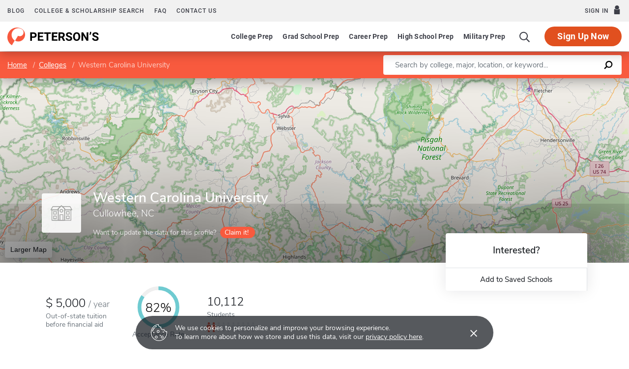

--- FILE ---
content_type: text/html; charset=UTF-8
request_url: https://www.petersons.com/college-search/western-carolina-university-000_10000665.aspx
body_size: 22254
content:
<!doctype html>
<html lang="en" dir="ltr">
<head>
        <meta charset="utf-8">
    <meta http-equiv="X-UA-Compatible" content="IE=edge">
    <meta name="viewport" content="width=device-width, initial-scale=1, maximum-scale=1">
    <meta name="description" content="Western Carolina University is a
Comprehensive institution located in
Cullowhee,
NC
.
">
    <meta name="csrf-token" content="9zjA8OYxcUg7545vZUv7siR3aFbj8ucrwm0QHzCv">

    <!-- Start SmartBanner configuration -->
    <meta name="smartbanner:title" content="Peterson's Test Prep">
    <meta name="smartbanner:author" content="Peterson's LLC">
    <meta name="smartbanner:price" content="FREE">
    <meta name="smartbanner:price-suffix-apple" content=" - On the App Store">
    <meta name="smartbanner:price-suffix-google" content=" - In Google Play">
    <meta name="smartbanner:icon-apple" content="/new/images/logo-pcom-compact.svg">
    <meta name="smartbanner:icon-google" content="/new/images/logo-pcom-compact.svg">
    <meta name="smartbanner:button" content="View">
    <meta name="smartbanner:button-url-apple" content="https://apps.apple.com/us/app/petersons-test-prep/id1547771930">
    <meta name="smartbanner:button-url-google" content="https://play.google.com/store/apps/details?id=com.petersons.testprep">
    <meta name="smartbanner:enabled-platforms" content="android,ios">
    <meta name="smartbanner:close-label" content="Close this banner">
    <meta name="smartbanner:disable-positioning" content="true">
    <!-- End SmartBanner configuration -->

    <title>Western Carolina University - Tuition and Acceptance Rate
</title>
            <link rel="canonical" href="https://www.petersons.com/college-search/western-carolina-university-000_10000665.aspx ">
        <link rel="apple-touch-icon" sizes="180x180" href="https://dist.petersons.com/images/apple-touch-icon.png">
<link rel="icon" type="image/png" sizes="32x32" href="https://dist.petersons.com/images/favicon-32x32.png">
<link rel="icon" type="image/png" sizes="16x16" href="https://dist.petersons.com/images/favicon-16x16.png">
<link rel="manifest" href="/site.webmanifest">
<link rel="mask-icon" href="https://dist.petersons.com/images/safari-pinned-tab.svg" color="#f85a3e">
<meta name="msapplication-TileColor" content="#ffffff">
<meta name="theme-color" content="#f85a3e">
    <!-- Twitter -->
<meta name="twitter:card" content="summary_large_image">
<meta name="twitter:site" content="@Petersons">
<meta name="twitter:creator" content="@Petersons">
<meta name="twitter:title" content="Western Carolina University - Tuition and Acceptance Rate">
<meta name="twitter:description"
    content="Western Carolina University is a Comprehensive institution located in Cullowhee, NC.">
<meta name="twitter:image" content="https://www.petersons.com/petersons-twitter.png">

<!-- Facebook -->
<meta property="og:url" content="https://petersons.com">
<meta property="og:title" content="Western Carolina University - Tuition and Acceptance Rate">
<meta property="og:description"
    content="Western Carolina University is a Comprehensive institution located in Cullowhee, NC.">
<meta property="og:type" content="website">
<meta property="og:image" content="https://www.petersons.com/petersons-facebook.png">
<meta property="og:image:type" content="image/png">
<meta property="og:image:width" content="1200">
<meta property="og:image:height" content="630">
    <script type="application/ld+json">
    {
        "@context" : "http://schema.org",
        "@type": "CollegeOrUniversity",
        "url" : "https://www.petersons.com/college-search/columbia-university-000_10000001.aspx",
        "name": "Western Carolina University - Tuition and Acceptance Rate",
        "sameAs": "https://www.wcu.edu/",
        "description": "Western Carolina University is a Comprehensive institution located in Cullowhee, NC.",
        
        "address": {
            "@type": "PostalAddress",
            "addressLocality": "Cullowhee",
                        "addressRegion": "NC",
                        "postalCode": "28723",
            "streetAddress": "1 University Way "
        }
    }
    </script>

    <link rel="stylesheet" href="/css/app.css?id=ea29ef9cd0abaa5897a1eff2732b7f00">

<!-- Fonts  -->
<link rel="preload" as="font" href="https://dist.petersons.com/fonts/fontello/fonts/fontello.woff2" type="font/woff2" crossorigin="anonymous">
<link rel="stylesheet" href="https://dist.petersons.com/fonts/fontello/css/fontello.min.css" media="print" onload="this.media='all'">

<!-- SmartBanner -->
<link rel="stylesheet" href="https://dist.petersons.com/css/smartbanner.min.css" media="print" onload="this.media='all'">
    <link rel="stylesheet" href="/css/leaflet.css?id=0d670b2a6ceb92f2738dfdb5acb722b2" />
    <!-- Google Tag Manager -->
<script>(function(w,d,s,l,i){w[l]=w[l]||[];w[l].push({'gtm.start':
new Date().getTime(),event:'gtm.js'});var f=d.getElementsByTagName(s)[0],
j=d.createElement(s),dl=l!='dataLayer'?'&l='+l:'';j.async=true;j.src=
'https://www.googletagmanager.com/gtm.js?id='+i+dl;f.parentNode.insertBefore(j,f);
})(window,document,'script','dataLayer','GTM-5LVGLH7');</script>
<!-- End Google Tag Manager -->
    <!-- Global JS -->
    <!-- Global -->
<script defer src="/new/app.js?id=74b502da9c4938a7b1ab58bd118709ac"></script>

<!-- App -->
<script defer src="/js/jquery-old.js?id=c92ccab9e1322ad35536c612f3dc4bdd"></script>

<!-- SmartBanner -->
<script defer src="https://dist.petersons.com/js/smartbanner.min.js"></script>

<!-- Bing -->
<script defer>(function(w,d,t,r,u){var f,n,i;w[u]=w[u]||[],f=function(){var o={ti:"56334870"};o.q=w[u];if(w.UET){w[u]=new w.UET(o) || []};w[u].push("pageLoad");},n=d.createElement(t),n.src=r,n.async=1,n.onload=n.onreadystatechange=function(){var s=this.readyState;s&&s!=="loaded"&&s!=="complete"||(f(),n.onload=n.onreadystatechange=null)},i=d.getElementsByTagName(t)[0],i.parentNode.insertBefore(n,i)})(window,document,"script","//bat.bing.com/bat.js","uetq");</script>
    <!-- Page specific JS -->
    <script defer src="/js/leaflet.js?id=4eaa81e6e27a89ed2410a7c39048a397"></script>
<script defer src="/js/leaflet-providers.js?id=477405d84403038128c65c188a6b9d35"></script>
</head>
<body class="body-profile w-100">
<script>
    if (window.navigator.userAgent.match(/MSIE|Trident/) !== null) {
        document.body.classList.add('is-ie');
    }
</script>

<div class="ie-notice" style="display: none;">
    <div class="ie-notice__main">
        <h1>You seem to be using an unsupported browser</h1>
        <p>To get the best user experience please use a supported browser.<br>Here are a few we recommend:</p>
        <div class="ie-notice__links">
            <a class="ie-notice__link" href="https://www.google.com/chrome"><img src="[data-uri]" alt="">Chrome</a>
            <a class="ie-notice__link" href="https://www.microsoft.com/en-us/edge"><img src="[data-uri]" alt="">Edge</a>
            <a class="ie-notice__link" href="https://www.mozilla.org/en-US/firefox/new/"><img src="[data-uri]">Firefox</a>
        </div>
    </div>
</div>

<style>
.ie-notice{width:100%;height:100%;align-items:center;justify-content:center;z-index:99999;position:absolute;top:0;right:0;bottom:0;left:0;background-color:#fff;text-align:center;font-family:sans-serif;display:none}.is-ie .ie-notice{display:flex!important;}.ie-notice h1{margin-bottom:1rem;line-height:1;font-size:32px}.ie-notice p{margin:0}.ie-notice__main{max-width:600px;padding:2rem}.ie-notice__links{display:flex;justify-content:center}.ie-notice__link{padding:2rem;display:flex;flex-direction:column;justify-content:center;text-align:center;color:#333}.ie-notice__link:hover{text-decoration:underline}.ie-notice__link img{width:48px;height:48px;margin-bottom:.5rem}
</style>
<noscript><iframe src="https://www.googletagmanager.com/ns.html?id=GTM-5LVGLH7" height="0" width="0" style="display:none;visibility:hidden"></iframe></noscript>

<!-- Sponsor question information -->
<input type="hidden" name="sponsor_id" id="sponsor_id" value="1" />
<input type="hidden" name="sponsor_question_id" id="sponsor_question_id" value="1" />
<input type="hidden" name="sponsor_question_text" id="sponsor_question_text" value="I&#039;d like to be recruited to play sports in college" />

<div id="app" class="app">
    <!-- Header -->
            <div id="header">
    <the-header
        facebook-url="https://www.petersons.com/auth/facebook/redirect"
        google-url="https://www.petersons.com/auth/google/redirect"
        apple-url="https://www.petersons.com/auth/apple/redirect"
    ></the-header>
</div>

<cookie-banner></cookie-banner>
        
    <!-- Main content -->
    <main id="content" role="main">
            <input id="profInstID" type="hidden" value="10000665" /><!-- hidden field needed for overview link tracking -->
    <school-profile inline-template school-type="school">
        <article class="profile school college">
            <div class="profile-search-wrapper d-flex align-items-center justify-content-between flex-column flex-md-row px-xl-0">
                <!-- Breadcrumb -->
                <nav aria-label="breadcrumb">
                    <ol class="breadcrumb flex-nowrap mb-0 p-2 py-md-3 px-md-2 px-md-3 px-xl-5 rounded-0">
                        <li class="breadcrumb-item d-inline"><a href="/" class="text-white text-underline">Home</a></li>
                        <li class="breadcrumb-item d-inline"><a href="/college-search.aspx" class="text-white text-underline">Colleges</a></li>
                        <li class="breadcrumb-item back-to-search"><span class="text-white text-underline">Search Results</span></li>
                        <li class="breadcrumb-item d-inline active" aria-current="page">Western Carolina University</li>
                    </ol>
                </nav>
                <form method="GET" action="/search/college" class="needs-validation d-flex pr-md-3 pr-xl-5" novalidate>
                    <div class="input-group input-group-lg w-100 px-0" role="search">
                        <label for="q" class="sr-only">Enter a keyword</label>
                        <input type="text" name="q" class="form-control keyword p-2 py-md-2 px-md-4 border-0 rounded-left" placeholder="Search by college, major, location, or keyword..." autocomplete="off"
                            aria-labelby="College, major, location, or keyword..." required>
                        <div class="input-group-append bg-white rounded-right">
                            <button type="submit" class="d-flex align-items-center btn btn-link py-0 px-3">
                                <svg width="20" height="20" viewBox="0 0 24 24" xmlns="http://www.w3.org/2000/svg">
                                    <g id="search">
                                        <path
                                            d="M13.5 2C8.8 2 5 5.8 5 10.5c0 1.8.5 3.4 1.5 4.8L2.7 19c-.6.6-1.1 1.7-.3 2.5.9.9 1.9.4 2.5-.3l3.7-3.7c1.4.9 3 1.5 4.8 1.5 4.7 0 8.5-3.8 8.5-8.5C22 5.8 18.2 2 13.5 2zm0 14.4c-3.2 0-5.8-2.6-5.8-5.8s2.6-5.8 5.8-5.8 5.8 2.6 5.8 5.8-2.6 5.8-5.8 5.8z">
                                        </path>
                                    </g>
                                </svg>
                            </button>
                        </div>
                    </div>
                </form>
            </div>
                                                        <header class="position-relative">
        <div class="position-relative" style="overflow:hidden">
    <div class="overlay"></div>
    <div class="container">
        <div class="row">
            <a class="position-absolute p-1 py-md-2 px-md-3 btn btn-white btn-sm back-to-search"><span class="d-none d-md-inline-block position-relative mr-1">←</span>Back to Results</a>
            <div class="position-absolute col-lg-6 col-xl-5 d-flex profile-title">
                <div class="profile-title--logo mr-4 bg-white rounded default" style="margin-top:0.4375rem"><img src="/images/default-logo.svg" class="w-75 h-75 p-1 p-md-2" alt="logo"></div>                <div>
                                        <h1 class="mb-1 pr-3 pl-0 h3 text-white">Western Carolina University</h1>
                    <p class="mb-0 h5 text-white">
                        Cullowhee, NC                    </p>
                                        <div class="claim-wrapper d-none d-md-flex align-items-center mt-3">
                        
                        <span class="text-white" style="opacity:.8">Want to update the data for this profile?</span>
                        <a href="mailto:interactivemarketing@petersons.com?subject=I%20want%20to%20claim%20Western Carolina University%20(10000665)" class="d-flex align-items-center btn btn-primary btn-sm ml-2 py-0 px-2" style="padding-right:0.750rem!important"><i class="icon-flag text-white" style="font-size:16px"></i>Claim it!</a>
                    </div>
                                    </div>
            </div>
        </div>
    </div>

    <school-profile-map target="mapLg" lat="35.25" long="-83.14">
                <a href="https://www.google.com/maps/search/Western Carolina University Cullowhee NC United States" target="_blank" rel="noopener" class="btn btn-white">Larger Map</a>
            </school-profile-map></div>
<div class="claim-wrapper d-flex d-md-none align-items-center justify-content-center py-2 bg-light">
    
    <span>Want to update the data for this profile?</span>
    <a href="mailto:interactivemarketing@petersons.com?subject=I%20want%20to%20claim%20Western Carolina University%20(10000665)" class="d-flex align-items-center btn btn-primary btn-sm ml-2 py-0 px-2"><i class="icon-flag text-white" style="font-size:16px"></i>Claim it!</a>
</div>
        <div class="container position-relative header-facts my-4 my-lg-5">
    <div class="row align-items-end justify-content-between no-gutters">
                <div class="col-lg-9">
            <div class="row align-items-md-center">
                                <a href="#tuition" class="smooth col-6 col-lg-auto d-flex align-items-center mb-3 mb-md-0 mx-lg-2 text-dark">
                    <div>
                                                    <div class="header-facts--value mb-0 h4">
                                                                    <div class="USD"></div>
                                    5,000
                                                                <sub class="text-muted"><span>/</span>year</sub>
                            </div>
                            <small class="header-facts--label">
                                Out-of-state tuition<br/>
                                 before financial aid                             </small>
                                            </div>
                </a>
                
                                <a href="#admissions" class="smooth col-6 col-lg-auto mb-3 mb-md-0 mx-lg-2 text-left text-lg-center text-dark">
                    <svg class="circle-chart d-none d-md-block m-lg-auto" viewbox="0 0 33.83098862 33.83098862" width="100%" height="100%" xmlns="http://www.w3.org/2000/svg">
                        <circle class="circle-chart__background" stroke="#efefef" stroke-width="3" fill="none" cx="16.91549431" cy="16.91549431" r="15.41549431" />
                        <circle class="circle-chart__circle" stroke="#6FCBD1" stroke-width="3" stroke-dasharray="82,100" fill="none" cx="16.91549431" cy="16.91549431" r="15.41549431" />
                        <text x='50%' y='50%' dy=".375em" style="font-size: 10px; font-weight: 300; text-anchor: middle;">82%
                        </text>
                    </svg>
                    <div class="header-facts--value d-block d-md-none mt-md-2 mb-0 h4">
                        82%
                    </div>
                    <small class="header-facts--label mt-md-2">
                        Acceptance Rate
                    </small>
                </a>
                                                <a href="#student-body" class="smooth col-6 col-lg-auto mb-3 mb-md-0 mx-lg-2 text-dark">
                    <div class="header-facts--value mb-0 h4">
                        10,112
                    </div>
                    <small class="header-facts--label">
                        Students
                    </small>
                    <div class="student-rating mt-1 d-none d-md-block">
                        <span style="width: 20%;"></span>
                    </div>
                </a>
                                            </div>
        </div>

                <div class="col-lg-3 position-absolute header-facts--more-info bg-white flakh rounded"
        :class="'header-facts--with-adjusted-position'"
        >
            <div class="h5 mt-4 mb-0 text-center">Interested?</div>
            <br>
            <div class="userNaviagation row no-gutters border-top school-actions">
                <div class="col-md py-1 border-right">
                    <a id="saveSchoolButton" @click="saveSubmit('10000665', 'saveSchoolButton')"
                        class="save btn btn-link w-100 d-flex align-items-center justify-content-center"
                        style=""
                        >
                        <i class="icon-star" style="color:#adb5bd"></i>Add to Saved Schools
                        <!-- Loading -->
                        <div class="spinner position-absolute w-100 p-1 bg-white">
    <svg version="1.1" id="Layer_1" xmlns="http://www.w3.org/2000/svg" xmlns:xlink="http://www.w3.org/1999/xlink" x="0px" y="0px" width="24px" height="30px" viewBox="0 0 24 30" style="enable-background:new 0 0 50 50;" xml:space="preserve">
      <rect x="0" y="10" width="4" height="10" fill="#333" opacity="0.2">
        <animate attributeName="opacity" attributeType="XML" values="0.2; 1; .2" begin="0s" dur="0.6s" repeatCount="indefinite" />
        <animate attributeName="height" attributeType="XML" values="10; 20; 10" begin="0s" dur="0.6s" repeatCount="indefinite" />
        <animate attributeName="y" attributeType="XML" values="10; 5; 10" begin="0s" dur="0.6s" repeatCount="indefinite" />
      </rect>
      <rect x="8" y="10" width="4" height="10" fill="#333"  opacity="0.2">
        <animate attributeName="opacity" attributeType="XML" values="0.2; 1; .2" begin="0.15s" dur="0.6s" repeatCount="indefinite" />
        <animate attributeName="height" attributeType="XML" values="10; 20; 10" begin="0.15s" dur="0.6s" repeatCount="indefinite" />
        <animate attributeName="y" attributeType="XML" values="10; 5; 10" begin="0.15s" dur="0.6s" repeatCount="indefinite" />
      </rect>
      <rect x="16" y="10" width="4" height="10" fill="#333"  opacity="0.2">
        <animate attributeName="opacity" attributeType="XML" values="0.2; 1; .2" begin="0.3s" dur="0.6s" repeatCount="indefinite" />
        <animate attributeName="height" attributeType="XML" values="10; 20; 10" begin="0.3s" dur="0.6s" repeatCount="indefinite" />
        <animate attributeName="y" attributeType="XML" values="10; 5; 10" begin="0.3s" dur="0.6s" repeatCount="indefinite" />
      </rect>
    </svg>
</div>
                    </a>
                </div>
            </div>
        </div>
    </div>
</div>

<!-- Mobile save and share -->
<div class="mobile-save-share container d-lg-none mb-3 school-actions position-relative" style="z-index:9">
    <div class="row no-gutters mt-3">
        <div class="col-12 py-2">
            <a id="saveSchoolButtonMobileTop" @click="saveSubmit('10000665', 'saveSchoolButtonMobileTop')"
                    class="position-relative save btn btn-light w-100 d-flex align-items-center justify-content-center"
                    style=""
                    >
                <i class="icon-star" style="color:#adb5bd"></i>Add to Saved Schools
                <!-- Loading -->
                <div class="spinner position-absolute w-100 p-1 bg-white">
    <svg version="1.1" id="Layer_1" xmlns="http://www.w3.org/2000/svg" xmlns:xlink="http://www.w3.org/1999/xlink" x="0px" y="0px" width="24px" height="30px" viewBox="0 0 24 30" style="enable-background:new 0 0 50 50;" xml:space="preserve">
      <rect x="0" y="10" width="4" height="10" fill="#333" opacity="0.2">
        <animate attributeName="opacity" attributeType="XML" values="0.2; 1; .2" begin="0s" dur="0.6s" repeatCount="indefinite" />
        <animate attributeName="height" attributeType="XML" values="10; 20; 10" begin="0s" dur="0.6s" repeatCount="indefinite" />
        <animate attributeName="y" attributeType="XML" values="10; 5; 10" begin="0s" dur="0.6s" repeatCount="indefinite" />
      </rect>
      <rect x="8" y="10" width="4" height="10" fill="#333"  opacity="0.2">
        <animate attributeName="opacity" attributeType="XML" values="0.2; 1; .2" begin="0.15s" dur="0.6s" repeatCount="indefinite" />
        <animate attributeName="height" attributeType="XML" values="10; 20; 10" begin="0.15s" dur="0.6s" repeatCount="indefinite" />
        <animate attributeName="y" attributeType="XML" values="10; 5; 10" begin="0.15s" dur="0.6s" repeatCount="indefinite" />
      </rect>
      <rect x="16" y="10" width="4" height="10" fill="#333"  opacity="0.2">
        <animate attributeName="opacity" attributeType="XML" values="0.2; 1; .2" begin="0.3s" dur="0.6s" repeatCount="indefinite" />
        <animate attributeName="height" attributeType="XML" values="10; 20; 10" begin="0.3s" dur="0.6s" repeatCount="indefinite" />
        <animate attributeName="y" attributeType="XML" values="10; 5; 10" begin="0.3s" dur="0.6s" repeatCount="indefinite" />
      </rect>
    </svg>
</div>
            </a>
        </div>
    </div>
</div>
    </header>
                                                                                <div class="container profile--main mt-3 mt-md-5 mt-lg-7 pb-lg-6"><!-- start of our main content wrapper - closed in school.blade.php -->
    <div class="row no-gutters justify-content-end">
        <div id="profileNavWrapper" class="sticky-top col-lg-3 px-0 pr-lg-5 align-self-start bg-white">
            <nav id="profileNav" class="nav flex-nowrap flex-lg-wrap flex-lg-column">
                <a class="nav-link smooth d-block" href="#overview">Overview</a>
                                    <a class="nav-link smooth d-block" href="#location">Location & Contact</a>
                                                    <a class="nav-link smooth d-block" href="#degrees">Majors & Degrees</a>
                
                                                    <a class="nav-link smooth d-block" href="#admissions">Admissions</a>
                                                    <a class="nav-link smooth d-block" href="#tuition">Tuition & Fees</a>
                                                    <a class="nav-link smooth d-block" href="#financial-aid">Financial Aid</a>
                                                    <a class="nav-link smooth d-block" href="#student-body">Student Body</a>
                                                    <a class="nav-link smooth d-block" href="#campus-life">Campus Life</a>
                                                    <a class="nav-link smooth d-block" href="#athletics">Athletics</a>
                                                    <a class="nav-link smooth d-block" href="#faculty">Faculty</a>
                                
                                    <a class="nav-link smooth d-block" href="#nearby-schools">Other Schools of Interest</a>
                            </nav>

        </div>
                                                        <div class="col-lg-9 p-0 profile-content"><!-- start col-9 profile content wrapper -->                        <section id="overview">
        <div class="position-relative mb-3 py-md-2 px-3 px-md-5 flakh rounded" style="overflow:hidden">
          <h2 class="d-inline-block mb-3 py-3 py-md-4">Overview</h2>

          <!-- Premium Profile Overview -->
          <div class="mb-5 read-more">
              <p class="mb-5">Western Carolina University is a Comprehensive institution located in Cullowhee, NC.</p>        </div>
    </section>
                                                                                <section id="location">
    <div class="my-3 py-md-2 px-3 pr-md-3 pl-md-5 flakh rounded">
      <div class="row">
          
          <div class="col-lg-6 pt-0 pb-3">
    <h2 class="d-inline-block mb-3 py-4">Location & Contact</h2>
    <div class="address">
        <strong class="d-block">Address</strong>
                    102 Camp Building<br />Cullowhee, NC&nbsp;&nbsp;28723<br />United States
            </div>
        <div class="contact">
        <strong class="d-block mt-4">Contact</strong>
        Office of Undergraduate Admission<br />Email: <a class="text-dark" href="mailto:admiss@email.wcu.edu">admiss@email.wcu.edu</a><br/>Phone: 828-227-7317 <br /><br />
    </div>
    </div>

          
          <div class="col-lg-6 p-3 pr-md-4 map-wrapper">
    <school-profile-map lat="35.25" long="-83.14">
        <a href="https://www.google.com/maps/search/Western Carolina University Cullowhee NC United States" target="_blank" rel="noopener" class="btn btn-white">Larger Map</a>
    </school-profile-map>
</div>

                </div>
    </div>
</section>
                                                                                <section id="degrees">
      <div class="position-relative my-3 py-md-2 pb-4 px-3 px-md-5 flakh rounded" style="overflow:hidden">
      <h2 class="d-inline-block mb-2 mb-md-3 py-4">Majors & Degrees</h2>
      <div class="table-responsive read-more">
          <table class="table table-borderless mb-0 has-active-highlighting">
              <tbody>
      <tr>
              <th scope="row" class="top-level">Biological And Biomedical Sciences</th>
              <td class="text-center">Associate</td>
              <td class="text-center">Bachelors</td>
          </tr><tr>
              <th scope="row">Biology/biological Sciences, General</th>
                    <td class="text-center">
                        <span class="unavailable" aria-label="Not available" role="img">&times;</span>
                    </td>
                                    <td class="active text-center">
                      <img class="check mr-1" src="/images/check-teal.svg" alt="Checkmark">
                  </td>
                  </tr><tr>
              <th scope="row" class="top-level">Business, Management, Marketing, And Related Support Services</th>
              <td class="text-center">Associate</td>
              <td class="text-center">Bachelors</td>
          </tr><tr>
              <th scope="row">Accounting</th>
                    <td class="text-center">
                        <span class="unavailable" aria-label="Not available" role="img">&times;</span>
                    </td>
                                    <td class="active text-center">
                      <img class="check mr-1" src="/images/check-teal.svg" alt="Checkmark">
                  </td>
                  </tr><tr>
              <th scope="row">Business Administration And Management, General</th>
                    <td class="text-center">
                        <span class="unavailable" aria-label="Not available" role="img">&times;</span>
                    </td>
                                    <td class="active text-center">
                      <img class="check mr-1" src="/images/check-teal.svg" alt="Checkmark">
                  </td>
                  </tr><tr>
              <th scope="row">Construction Management, General</th>
                    <td class="text-center">
                        <span class="unavailable" aria-label="Not available" role="img">&times;</span>
                    </td>
                                    <td class="active text-center">
                      <img class="check mr-1" src="/images/check-teal.svg" alt="Checkmark">
                  </td>
                  </tr><tr>
              <th scope="row">Entrepreneurship/entrepreneurial Studies</th>
                    <td class="text-center">
                        <span class="unavailable" aria-label="Not available" role="img">&times;</span>
                    </td>
                                    <td class="active text-center">
                      <img class="check mr-1" src="/images/check-teal.svg" alt="Checkmark">
                  </td>
                  </tr><tr>
              <th scope="row">Finance, General</th>
                    <td class="text-center">
                        <span class="unavailable" aria-label="Not available" role="img">&times;</span>
                    </td>
                                    <td class="active text-center">
                      <img class="check mr-1" src="/images/check-teal.svg" alt="Checkmark">
                  </td>
                  </tr><tr>
              <th scope="row">Hospitality Administration/management, General</th>
                    <td class="text-center">
                        <span class="unavailable" aria-label="Not available" role="img">&times;</span>
                    </td>
                                    <td class="active text-center">
                      <img class="check mr-1" src="/images/check-teal.svg" alt="Checkmark">
                  </td>
                  </tr><tr>
              <th scope="row">Management Information Systems, General</th>
                    <td class="text-center">
                        <span class="unavailable" aria-label="Not available" role="img">&times;</span>
                    </td>
                                    <td class="active text-center">
                      <img class="check mr-1" src="/images/check-teal.svg" alt="Checkmark">
                  </td>
                  </tr><tr>
              <th scope="row">Marketing, Other</th>
                    <td class="text-center">
                        <span class="unavailable" aria-label="Not available" role="img">&times;</span>
                    </td>
                                    <td class="active text-center">
                      <img class="check mr-1" src="/images/check-teal.svg" alt="Checkmark">
                  </td>
                  </tr><tr>
              <th scope="row">Marketing/marketing Management, General</th>
                    <td class="text-center">
                        <span class="unavailable" aria-label="Not available" role="img">&times;</span>
                    </td>
                                    <td class="active text-center">
                      <img class="check mr-1" src="/images/check-teal.svg" alt="Checkmark">
                  </td>
                  </tr><tr>
              <th scope="row" class="top-level">Communication, Journalism And Related Programs</th>
              <td class="text-center">Associate</td>
              <td class="text-center">Bachelors</td>
          </tr><tr>
              <th scope="row">Radio, Television, And Digital Communication, Other</th>
                    <td class="text-center">
                        <span class="unavailable" aria-label="Not available" role="img">&times;</span>
                    </td>
                                    <td class="active text-center">
                      <img class="check mr-1" src="/images/check-teal.svg" alt="Checkmark">
                  </td>
                  </tr><tr>
              <th scope="row">Speech Communication And Rhetoric</th>
                    <td class="text-center">
                        <span class="unavailable" aria-label="Not available" role="img">&times;</span>
                    </td>
                                    <td class="active text-center">
                      <img class="check mr-1" src="/images/check-teal.svg" alt="Checkmark">
                  </td>
                  </tr><tr>
              <th scope="row" class="top-level">Computer And Information Sciences And Support Services</th>
              <td class="text-center">Associate</td>
              <td class="text-center">Bachelors</td>
          </tr><tr>
              <th scope="row">Computer Science</th>
                    <td class="text-center">
                        <span class="unavailable" aria-label="Not available" role="img">&times;</span>
                    </td>
                                    <td class="active text-center">
                      <img class="check mr-1" src="/images/check-teal.svg" alt="Checkmark">
                  </td>
                  </tr><tr>
              <th scope="row" class="top-level">Education</th>
              <td class="text-center">Associate</td>
              <td class="text-center">Bachelors</td>
          </tr><tr>
              <th scope="row">Art Teacher Education</th>
                    <td class="text-center">
                        <span class="unavailable" aria-label="Not available" role="img">&times;</span>
                    </td>
                                    <td class="active text-center">
                      <img class="check mr-1" src="/images/check-teal.svg" alt="Checkmark">
                  </td>
                  </tr><tr>
              <th scope="row">Elementary Education And Teaching</th>
                    <td class="text-center">
                        <span class="unavailable" aria-label="Not available" role="img">&times;</span>
                    </td>
                                    <td class="active text-center">
                      <img class="check mr-1" src="/images/check-teal.svg" alt="Checkmark">
                  </td>
                  </tr><tr>
              <th scope="row">English/language Arts Teacher Education</th>
                    <td class="text-center">
                        <span class="unavailable" aria-label="Not available" role="img">&times;</span>
                    </td>
                                    <td class="active text-center">
                      <img class="check mr-1" src="/images/check-teal.svg" alt="Checkmark">
                  </td>
                  </tr><tr>
              <th scope="row">Junior High/intermediate/middle School Education And Teaching</th>
                    <td class="text-center">
                        <span class="unavailable" aria-label="Not available" role="img">&times;</span>
                    </td>
                                    <td class="active text-center">
                      <img class="check mr-1" src="/images/check-teal.svg" alt="Checkmark">
                  </td>
                  </tr><tr>
              <th scope="row">Kindergarten/preschool Education And Teaching</th>
                    <td class="text-center">
                        <span class="unavailable" aria-label="Not available" role="img">&times;</span>
                    </td>
                                    <td class="active text-center">
                      <img class="check mr-1" src="/images/check-teal.svg" alt="Checkmark">
                  </td>
                  </tr><tr>
              <th scope="row">Mathematics Teacher Education</th>
                    <td class="text-center">
                        <span class="unavailable" aria-label="Not available" role="img">&times;</span>
                    </td>
                                    <td class="active text-center">
                      <img class="check mr-1" src="/images/check-teal.svg" alt="Checkmark">
                  </td>
                  </tr><tr>
              <th scope="row">Music Teacher Education</th>
                    <td class="text-center">
                        <span class="unavailable" aria-label="Not available" role="img">&times;</span>
                    </td>
                                    <td class="active text-center">
                      <img class="check mr-1" src="/images/check-teal.svg" alt="Checkmark">
                  </td>
                  </tr><tr>
              <th scope="row">Physical Education Teaching And Coaching</th>
                    <td class="text-center">
                        <span class="unavailable" aria-label="Not available" role="img">&times;</span>
                    </td>
                                    <td class="active text-center">
                      <img class="check mr-1" src="/images/check-teal.svg" alt="Checkmark">
                  </td>
                  </tr><tr>
              <th scope="row">Science Teacher Education/general Science Teacher Education</th>
                    <td class="text-center">
                        <span class="unavailable" aria-label="Not available" role="img">&times;</span>
                    </td>
                                    <td class="active text-center">
                      <img class="check mr-1" src="/images/check-teal.svg" alt="Checkmark">
                  </td>
                  </tr><tr>
              <th scope="row">Social Studies Teacher Education</th>
                    <td class="text-center">
                        <span class="unavailable" aria-label="Not available" role="img">&times;</span>
                    </td>
                                    <td class="active text-center">
                      <img class="check mr-1" src="/images/check-teal.svg" alt="Checkmark">
                  </td>
                  </tr><tr>
              <th scope="row">Spanish Language Teacher Education</th>
                    <td class="text-center">
                        <span class="unavailable" aria-label="Not available" role="img">&times;</span>
                    </td>
                                    <td class="active text-center">
                      <img class="check mr-1" src="/images/check-teal.svg" alt="Checkmark">
                  </td>
                  </tr><tr>
              <th scope="row">Special Education And Teaching, General</th>
                    <td class="text-center">
                        <span class="unavailable" aria-label="Not available" role="img">&times;</span>
                    </td>
                                    <td class="active text-center">
                      <img class="check mr-1" src="/images/check-teal.svg" alt="Checkmark">
                  </td>
                  </tr><tr>
              <th scope="row" class="top-level">Engineering</th>
              <td class="text-center">Associate</td>
              <td class="text-center">Bachelors</td>
          </tr><tr>
              <th scope="row">Electrical And Electronics Engineering</th>
                    <td class="text-center">
                        <span class="unavailable" aria-label="Not available" role="img">&times;</span>
                    </td>
                                    <td class="active text-center">
                      <img class="check mr-1" src="/images/check-teal.svg" alt="Checkmark">
                  </td>
                  </tr><tr>
              <th scope="row">Engineering, General</th>
                    <td class="text-center">
                        <span class="unavailable" aria-label="Not available" role="img">&times;</span>
                    </td>
                                    <td class="active text-center">
                      <img class="check mr-1" src="/images/check-teal.svg" alt="Checkmark">
                  </td>
                  </tr><tr>
              <th scope="row" class="top-level">Engineering Technologies/Technicians</th>
              <td class="text-center">Associate</td>
              <td class="text-center">Bachelors</td>
          </tr><tr>
              <th scope="row">Construction Engineering Technology/technician</th>
                    <td class="text-center">
                        <span class="unavailable" aria-label="Not available" role="img">&times;</span>
                    </td>
                                    <td class="active text-center">
                      <img class="check mr-1" src="/images/check-teal.svg" alt="Checkmark">
                  </td>
                  </tr><tr>
              <th scope="row">Electrical, Electronic, And Communications Engineering Technology/technician</th>
                    <td class="text-center">
                        <span class="unavailable" aria-label="Not available" role="img">&times;</span>
                    </td>
                                    <td class="active text-center">
                      <img class="check mr-1" src="/images/check-teal.svg" alt="Checkmark">
                  </td>
                  </tr><tr>
              <th scope="row">Engineering Technologies/technicians, General</th>
                    <td class="text-center">
                        <span class="unavailable" aria-label="Not available" role="img">&times;</span>
                    </td>
                                    <td class="active text-center">
                      <img class="check mr-1" src="/images/check-teal.svg" alt="Checkmark">
                  </td>
                  </tr><tr>
              <th scope="row" class="top-level">English Language And Literature/Letters</th>
              <td class="text-center">Associate</td>
              <td class="text-center">Bachelors</td>
          </tr><tr>
              <th scope="row">English Language And Literature, General</th>
                    <td class="text-center">
                        <span class="unavailable" aria-label="Not available" role="img">&times;</span>
                    </td>
                                    <td class="active text-center">
                      <img class="check mr-1" src="/images/check-teal.svg" alt="Checkmark">
                  </td>
                  </tr><tr>
              <th scope="row" class="top-level">Foreign Languages, Literatures, And Linguistics</th>
              <td class="text-center">Associate</td>
              <td class="text-center">Bachelors</td>
          </tr><tr>
              <th scope="row">Spanish Language And Literature</th>
                    <td class="text-center">
                        <span class="unavailable" aria-label="Not available" role="img">&times;</span>
                    </td>
                                    <td class="active text-center">
                      <img class="check mr-1" src="/images/check-teal.svg" alt="Checkmark">
                  </td>
                  </tr><tr>
              <th scope="row" class="top-level">Health Professions And Related Clinical Sciences</th>
              <td class="text-center">Associate</td>
              <td class="text-center">Bachelors</td>
          </tr><tr>
              <th scope="row">Communication Sciences And Disorders, General</th>
                    <td class="text-center">
                        <span class="unavailable" aria-label="Not available" role="img">&times;</span>
                    </td>
                                    <td class="active text-center">
                      <img class="check mr-1" src="/images/check-teal.svg" alt="Checkmark">
                  </td>
                  </tr><tr>
              <th scope="row">Dietetics/dietitian</th>
                    <td class="text-center">
                        <span class="unavailable" aria-label="Not available" role="img">&times;</span>
                    </td>
                                    <td class="active text-center">
                      <img class="check mr-1" src="/images/check-teal.svg" alt="Checkmark">
                  </td>
                  </tr><tr>
              <th scope="row">Emergency Medical Technology/technician (emt Paramedic)</th>
                    <td class="text-center">
                        <span class="unavailable" aria-label="Not available" role="img">&times;</span>
                    </td>
                                    <td class="active text-center">
                      <img class="check mr-1" src="/images/check-teal.svg" alt="Checkmark">
                  </td>
                  </tr><tr>
              <th scope="row">Environmental Health</th>
                    <td class="text-center">
                        <span class="unavailable" aria-label="Not available" role="img">&times;</span>
                    </td>
                                    <td class="active text-center">
                      <img class="check mr-1" src="/images/check-teal.svg" alt="Checkmark">
                  </td>
                  </tr><tr>
              <th scope="row">Health Services/allied Health/health Sciences, General</th>
                    <td class="text-center">
                        <span class="unavailable" aria-label="Not available" role="img">&times;</span>
                    </td>
                                    <td class="active text-center">
                      <img class="check mr-1" src="/images/check-teal.svg" alt="Checkmark">
                  </td>
                  </tr><tr>
              <th scope="row">Health/health Care Administration/management</th>
                    <td class="text-center">
                        <span class="unavailable" aria-label="Not available" role="img">&times;</span>
                    </td>
                                    <td class="active text-center">
                      <img class="check mr-1" src="/images/check-teal.svg" alt="Checkmark">
                  </td>
                  </tr><tr>
              <th scope="row">Registered Nursing/registered Nurse</th>
                    <td class="text-center">
                        <span class="unavailable" aria-label="Not available" role="img">&times;</span>
                    </td>
                                    <td class="active text-center">
                      <img class="check mr-1" src="/images/check-teal.svg" alt="Checkmark">
                  </td>
                  </tr><tr>
              <th scope="row">Therapeutic Recreation/recreational Therapy</th>
                    <td class="text-center">
                        <span class="unavailable" aria-label="Not available" role="img">&times;</span>
                    </td>
                                    <td class="active text-center">
                      <img class="check mr-1" src="/images/check-teal.svg" alt="Checkmark">
                  </td>
                  </tr><tr>
              <th scope="row" class="top-level">History</th>
              <td class="text-center">Associate</td>
              <td class="text-center">Bachelors</td>
          </tr><tr>
              <th scope="row">History, General</th>
                    <td class="text-center">
                        <span class="unavailable" aria-label="Not available" role="img">&times;</span>
                    </td>
                                    <td class="active text-center">
                      <img class="check mr-1" src="/images/check-teal.svg" alt="Checkmark">
                  </td>
                  </tr><tr>
              <th scope="row" class="top-level">Liberal Arts And Sciences, General Studies And Humanities</th>
              <td class="text-center">Associate</td>
              <td class="text-center">Bachelors</td>
          </tr><tr>
              <th scope="row">Liberal Arts And Sciences/liberal Studies</th>
                    <td class="text-center">
                        <span class="unavailable" aria-label="Not available" role="img">&times;</span>
                    </td>
                                    <td class="active text-center">
                      <img class="check mr-1" src="/images/check-teal.svg" alt="Checkmark">
                  </td>
                  </tr><tr>
              <th scope="row" class="top-level">Mathematics And Statistics</th>
              <td class="text-center">Associate</td>
              <td class="text-center">Bachelors</td>
          </tr><tr>
              <th scope="row">Mathematics, General</th>
                    <td class="text-center">
                        <span class="unavailable" aria-label="Not available" role="img">&times;</span>
                    </td>
                                    <td class="active text-center">
                      <img class="check mr-1" src="/images/check-teal.svg" alt="Checkmark">
                  </td>
                  </tr><tr>
              <th scope="row" class="top-level">Multi/Interdisciplinary Studies</th>
              <td class="text-center">Associate</td>
              <td class="text-center">Bachelors</td>
          </tr><tr>
              <th scope="row">International/globalization Studies</th>
                    <td class="text-center">
                        <span class="unavailable" aria-label="Not available" role="img">&times;</span>
                    </td>
                                    <td class="active text-center">
                      <img class="check mr-1" src="/images/check-teal.svg" alt="Checkmark">
                  </td>
                  </tr><tr>
              <th scope="row">Multi-/interdisciplinary Studies, General</th>
                    <td class="text-center">
                        <span class="unavailable" aria-label="Not available" role="img">&times;</span>
                    </td>
                                    <td class="active text-center">
                      <img class="check mr-1" src="/images/check-teal.svg" alt="Checkmark">
                  </td>
                  </tr><tr>
              <th scope="row" class="top-level">Natural Resources And Conservation</th>
              <td class="text-center">Associate</td>
              <td class="text-center">Bachelors</td>
          </tr><tr>
              <th scope="row">Environmental Science</th>
                    <td class="text-center">
                        <span class="unavailable" aria-label="Not available" role="img">&times;</span>
                    </td>
                                    <td class="active text-center">
                      <img class="check mr-1" src="/images/check-teal.svg" alt="Checkmark">
                  </td>
                  </tr><tr>
              <th scope="row">Environmental/natural Resources Management And Policy, General</th>
                    <td class="text-center">
                        <span class="unavailable" aria-label="Not available" role="img">&times;</span>
                    </td>
                                    <td class="active text-center">
                      <img class="check mr-1" src="/images/check-teal.svg" alt="Checkmark">
                  </td>
                  </tr><tr>
              <th scope="row">Natural Resources/conservation, General</th>
                    <td class="text-center">
                        <span class="unavailable" aria-label="Not available" role="img">&times;</span>
                    </td>
                                    <td class="active text-center">
                      <img class="check mr-1" src="/images/check-teal.svg" alt="Checkmark">
                  </td>
                  </tr><tr>
              <th scope="row" class="top-level">Parks, Recreation, Leisure And Fitness Studies</th>
              <td class="text-center">Associate</td>
              <td class="text-center">Bachelors</td>
          </tr><tr>
              <th scope="row">Parks, Recreation, And Leisure Facilities Management, General</th>
                    <td class="text-center">
                        <span class="unavailable" aria-label="Not available" role="img">&times;</span>
                    </td>
                                    <td class="active text-center">
                      <img class="check mr-1" src="/images/check-teal.svg" alt="Checkmark">
                  </td>
                  </tr><tr>
              <th scope="row">Sport And Fitness Administration/management</th>
                    <td class="text-center">
                        <span class="unavailable" aria-label="Not available" role="img">&times;</span>
                    </td>
                                    <td class="active text-center">
                      <img class="check mr-1" src="/images/check-teal.svg" alt="Checkmark">
                  </td>
                  </tr><tr>
              <th scope="row" class="top-level">Philosophy And Religious Studies</th>
              <td class="text-center">Associate</td>
              <td class="text-center">Bachelors</td>
          </tr><tr>
              <th scope="row">Philosophy</th>
                    <td class="text-center">
                        <span class="unavailable" aria-label="Not available" role="img">&times;</span>
                    </td>
                                    <td class="active text-center">
                      <img class="check mr-1" src="/images/check-teal.svg" alt="Checkmark">
                  </td>
                  </tr><tr>
              <th scope="row" class="top-level">Physical Sciences</th>
              <td class="text-center">Associate</td>
              <td class="text-center">Bachelors</td>
          </tr><tr>
              <th scope="row">Chemistry, General</th>
                    <td class="text-center">
                        <span class="unavailable" aria-label="Not available" role="img">&times;</span>
                    </td>
                                    <td class="active text-center">
                      <img class="check mr-1" src="/images/check-teal.svg" alt="Checkmark">
                  </td>
                  </tr><tr>
              <th scope="row">Forensic Chemistry</th>
                    <td class="text-center">
                        <span class="unavailable" aria-label="Not available" role="img">&times;</span>
                    </td>
                                    <td class="active text-center">
                      <img class="check mr-1" src="/images/check-teal.svg" alt="Checkmark">
                  </td>
                  </tr><tr>
              <th scope="row">Geology/earth Science, General</th>
                    <td class="text-center">
                        <span class="unavailable" aria-label="Not available" role="img">&times;</span>
                    </td>
                                    <td class="active text-center">
                      <img class="check mr-1" src="/images/check-teal.svg" alt="Checkmark">
                  </td>
                  </tr><tr>
              <th scope="row" class="top-level">Psychology</th>
              <td class="text-center">Associate</td>
              <td class="text-center">Bachelors</td>
          </tr><tr>
              <th scope="row">Psychology, General</th>
                    <td class="text-center">
                        <span class="unavailable" aria-label="Not available" role="img">&times;</span>
                    </td>
                                    <td class="active text-center">
                      <img class="check mr-1" src="/images/check-teal.svg" alt="Checkmark">
                  </td>
                  </tr><tr>
              <th scope="row" class="top-level">Public Administration And Social Service Professions</th>
              <td class="text-center">Associate</td>
              <td class="text-center">Bachelors</td>
          </tr><tr>
              <th scope="row">Public Administration</th>
                    <td class="text-center">
                        <span class="unavailable" aria-label="Not available" role="img">&times;</span>
                    </td>
                                    <td class="active text-center">
                      <img class="check mr-1" src="/images/check-teal.svg" alt="Checkmark">
                  </td>
                  </tr><tr>
              <th scope="row">Social Work</th>
                    <td class="text-center">
                        <span class="unavailable" aria-label="Not available" role="img">&times;</span>
                    </td>
                                    <td class="active text-center">
                      <img class="check mr-1" src="/images/check-teal.svg" alt="Checkmark">
                  </td>
                  </tr><tr>
              <th scope="row" class="top-level">Security And Protective Services</th>
              <td class="text-center">Associate</td>
              <td class="text-center">Bachelors</td>
          </tr><tr>
              <th scope="row">Criminal Justice/safety Studies</th>
                    <td class="text-center">
                        <span class="unavailable" aria-label="Not available" role="img">&times;</span>
                    </td>
                                    <td class="active text-center">
                      <img class="check mr-1" src="/images/check-teal.svg" alt="Checkmark">
                  </td>
                  </tr><tr>
              <th scope="row" class="top-level">Social Sciences</th>
              <td class="text-center">Associate</td>
              <td class="text-center">Bachelors</td>
          </tr><tr>
              <th scope="row">Anthropology, General</th>
                    <td class="text-center">
                        <span class="unavailable" aria-label="Not available" role="img">&times;</span>
                    </td>
                                    <td class="active text-center">
                      <img class="check mr-1" src="/images/check-teal.svg" alt="Checkmark">
                  </td>
                  </tr><tr>
              <th scope="row">Applied Economics</th>
                    <td class="text-center">
                        <span class="unavailable" aria-label="Not available" role="img">&times;</span>
                    </td>
                                    <td class="active text-center">
                      <img class="check mr-1" src="/images/check-teal.svg" alt="Checkmark">
                  </td>
                  </tr><tr>
              <th scope="row">Political Science And Government, General</th>
                    <td class="text-center">
                        <span class="unavailable" aria-label="Not available" role="img">&times;</span>
                    </td>
                                    <td class="active text-center">
                      <img class="check mr-1" src="/images/check-teal.svg" alt="Checkmark">
                  </td>
                  </tr><tr>
              <th scope="row">Sociology, General</th>
                    <td class="text-center">
                        <span class="unavailable" aria-label="Not available" role="img">&times;</span>
                    </td>
                                    <td class="active text-center">
                      <img class="check mr-1" src="/images/check-teal.svg" alt="Checkmark">
                  </td>
                  </tr><tr>
              <th scope="row" class="top-level">Visual And Performing Arts</th>
              <td class="text-center">Associate</td>
              <td class="text-center">Bachelors</td>
          </tr><tr>
              <th scope="row">Art/art Studies, General</th>
                    <td class="text-center">
                        <span class="unavailable" aria-label="Not available" role="img">&times;</span>
                    </td>
                                    <td class="active text-center">
                      <img class="check mr-1" src="/images/check-teal.svg" alt="Checkmark">
                  </td>
                  </tr><tr>
              <th scope="row">Drama And Dramatics/theatre Arts, General</th>
                    <td class="text-center">
                        <span class="unavailable" aria-label="Not available" role="img">&times;</span>
                    </td>
                                    <td class="active text-center">
                      <img class="check mr-1" src="/images/check-teal.svg" alt="Checkmark">
                  </td>
                  </tr><tr>
              <th scope="row">Fine/studio Arts, General</th>
                    <td class="text-center">
                        <span class="unavailable" aria-label="Not available" role="img">&times;</span>
                    </td>
                                    <td class="active text-center">
                      <img class="check mr-1" src="/images/check-teal.svg" alt="Checkmark">
                  </td>
                  </tr><tr>
              <th scope="row">Interior Design</th>
                    <td class="text-center">
                        <span class="unavailable" aria-label="Not available" role="img">&times;</span>
                    </td>
                                    <td class="active text-center">
                      <img class="check mr-1" src="/images/check-teal.svg" alt="Checkmark">
                  </td>
                  </tr><tr>
              <th scope="row">Music Performance, General</th>
                    <td class="text-center">
                        <span class="unavailable" aria-label="Not available" role="img">&times;</span>
                    </td>
                                    <td class="active text-center">
                      <img class="check mr-1" src="/images/check-teal.svg" alt="Checkmark">
                  </td>
                  </tr><tr>
              <th scope="row">Music, General</th>
                    <td class="text-center">
                        <span class="unavailable" aria-label="Not available" role="img">&times;</span>
                    </td>
                                    <td class="active text-center">
                      <img class="check mr-1" src="/images/check-teal.svg" alt="Checkmark">
                  </td>
                  </tr>              </tbody>
          </table>
      </div>
    </div>
</section>
                                                                                <section id="admissions">
    <div class="my-3 py-md-2 pr-md-5 pl-md-5 px-3 px-md-5 flakh rounded">
      <h2 class="d-inline-block mb-3 py-4">Admissions</h2>
      
      <div class="row align-items-center justify-content-between">
    <div class="col-md-7">
        <div class="d-flex align-items-center mb-4 icon-heading">
        <!--<img class="mr-2" src="/images/university.svg" alt="University icon">-->
            <h3 class="mb-0 h5">Acceptance Rate</h3>
        </div>
        <div class="row">
                        <div class="col-4">
                <div class="profile--main--fact-value h2">
                    19,728
                </div>

                <small class="profile--main--fact-label">
                    Applied
                </small>
            </div>
            
                        <div class="col-4">
                <div class="profile--main--fact-value h2">
                    16,138
                </div>

                <small class="profile--main--fact-label">
                    Accepted
                </small>
            </div>
            
                            <div class="col-4">
                    <div class="profile--main--fact-value h2">
                        10,112
                    </div>

                    <small class="profile--main--fact-label">
                        Enrolled
                    </small>
                </div>
                    </div>
    </div>

            <div class="col-md-5 mt-4 mt-md-0 text-md-right">
        <svg class="circle-chart acceptance" viewbox="0 0 33.83098862 33.83098862" width="100%"
             height="100%" xmlns="http://www.w3.org/2000/svg">
            <circle class="circle-chart__background" stroke="#efefef" stroke-width="3" fill="none"
                    cx="16.91549431" cy="16.91549431" r="15.41549431"/>
            <circle class="circle-chart__circle" stroke="#6FCBD1" stroke-width="3"
                    stroke-dasharray="82,100" fill="none" cx="16.91549431"
                    cy="16.91549431" r="15.41549431"/>
            <text x='50%' y='50%' dy=".375em"
                  style="font-size: 9px; font-weight: 300; text-anchor: middle;">82%
            </text>
        </svg>
    </div>
    </div>

<!-- Acceptance rate by gender -->
<div class="row align-items-center justify-content-between mt-5 pb-5 border-bottom">

        <div class="col-lg-6">
        <div class="d-flex align-items-center mb-4 icon-heading">
            <img class="smaller mr-3" src="/images/female.svg" alt="Female icon">
            <h3 class="mb-0 h5">Female Admissions</h3>
        </div>

        <div class="row">
            <div class="col-md-4 mb-4 mb-md-0">
                <div class="profile--main--fact-value h4">
                                            11,902
                                    </div>

                <small class="profile--main--fact-label">
                    Females Applied
                </small>
            </div>

            <div class="col-md-4 mb-4 mb-md-0">
                <div class="profile--main--fact-value h4">
                                            9,989
                                    </div>

                <small class="profile--main--fact-label">
                    Females Accepted
                </small>
            </div>

            
                        <div class="col-md-4 mb-4 mb-md-0">
                <div class="d-flex align-items-center">
                    <svg class="circle-chart acceptance--gender mr-2"
                         viewbox="0 0 33.83098862 33.83098862" width="100%" height="100%"
                         xmlns="http://www.w3.org/2000/svg">
                        <circle class="circle-chart__background" stroke="#efefef" stroke-width="4"
                                fill="none" cx="16.91549431" cy="16.91549431" r="14.91549431"/>
                        <circle class="circle-chart__circle" stroke="#F16F91" stroke-width="4"
                                stroke-dasharray="84,100" stroke-linecap="" fill="none" cx="16.91549431"
                                cy="16.91549431" r="14.91549431"/>
                    </svg>
                    <div class="profile--main--fact-value h4 mb-0">
                        84%
                    </div>
                </div>

                <small class="profile--main--fact-label">
                    Acceptance Rate
                </small>
            </div>
                    </div>
    </div>
    
        <div class="col-lg-6 mt-4 mt-lg-0">
        <div class="d-flex align-items-center mb-4 icon-heading">
            <img class="mr-3" src="/images/male.svg" alt="Male icon">
            <h3 class="mb-0 h5">Male Admissions</h3>
        </div>

        <div class="row">
            <div class="col-md-4 mb-4 mb-md-0">
                <div class="profile--main--fact-value h4">
                                            7,826
                                    </div>

                <small class="profile--main--fact-label">
                    Males Applied
                </small>
            </div>

            <div class="col-md-4 mb-4 mb-md-0">
                <div class="profile--main--fact-value h4">
                                            6,149
                                    </div>

                <small class="profile--main--fact-label">
                    Males Accepted
                </small>
            </div>

            
                        <div class="col-md-4 mb-4 mb-md-0">
                <div class="d-flex align-items-center">
                    <svg class="circle-chart acceptance--gender mr-2"
                         viewbox="0 0 33.83098862 33.83098862" width="100%" height="100%"
                         xmlns="http://www.w3.org/2000/svg">
                        <circle class="circle-chart__background" stroke="#efefef" stroke-width="4"
                                fill="none" cx="16.91549431" cy="16.91549431" r="14.91549431"/>
                        <circle class="circle-chart__circle" stroke="#87C6EE" stroke-width="4"
                                stroke-dasharray="79,100" fill="none" cx="16.91549431"
                                cy="16.91549431" r="14.91549431"/>
                    </svg>
                    <div class="profile--main--fact-value h4 mb-0">
                        79%
                    </div>
                </div>
                <small class="profile--main--fact-label">
                    Acceptance Rate
                </small>
            </div>
                    </div>
    </div>
    </div>

      
      <div class="row justify-content-between no-gutters mt-5 pb-5 border-bottom">
    <div class="col-12">
        <h3 class="d-block mb-4 h5">Applying</h3>
    </div>

            <div class="col-6">
            <div class="profile--main--fact-value h2">
                <div class="USD"></div>65
            </div>

            <small class="profile--main--fact-label">
                Application Fee
            </small>
        </div>
    
        <div class="col-6">
        <div class="profile--main--fact-value h2">
            3.43
        </div>

        <small class="profile--main--fact-label">
            Avg. high school GPA for freshman
        </small>
    </div>
    
    <div class="col-12 mt-5">
        <table class="table table-borderless mb-0">
            <thead class="bg-light">
            <tr>
                <th scope="col" class="w-50">Admission Requirements</th>
                <th scope="col" class="w-50"></th>
            </tr>
            </thead>

            <tbody>
                            <tr>
                    <th scope="row">Required</th>
                    <td>
                                            Transcript of high school record<br />
                    </td>
                </tr>
            
            
                                    </tbody>
        </table>
    </div>
</div>

      
      <div class="row align-items-center justify-content-between no-gutters mt-5 pb-5 mt-md-5 pb-md-5">
    <div class="col-12">
        <h3 class="d-block mb-4 h5">Application Deadlines</h3>
    </div>

    <div class="table-responsive">
        <table class="table table-borderless mb-0">
            <thead class="bg-light">
            <tr>
                <th scope="col">Type</th>
                <th scope="col">Application Closing</th>
                <th scope="col">Notification Date</th>
                <th scope="col">Rolling Admissions</th>
            </tr>
            </thead>
            <tbody>
                        <tr>
                <td>Fall freshmen</td>
                <td>
                                            February 1st
                                    </td>
                <td>
                                            September 1st
                                    </td>
                <td>
                     
                        No
                                    </td>
            </tr>
                                    <tr>
                <td>Out of state Fall freshmen</td>
                <td>
                                            February 1st
                                    </td>
                <td>
                                            January 1st
                                    </td>
                <td>
                     
                        No
                                    </td>
            </tr>
                                    <tr>
                <td>Other early decision plan</td>

                <td>
                                            Not reported
                                    </td>

                <td>
                                            Not reported
                                    </td>

                <td>
                                            Yes
                                    </td>
            </tr>

            <tr>
                <td>Transfer</td>

                <td>
                                            April 1st
                                    </td>

                <td>
                                            Not reported
                                    </td>

                <td>
                                            Yes
                                    </td>
            </tr>

            </tbody>
        </table>
    </div>
</div>

      
      <div class="row align-items-center justify-content-between no-gutters mt-md-4 pb-md-4 mt-md-5 pb-md-5">
        <div class="col-12">
            <h3 class="d-block mb-4 h5">Test Scores Accepted</h3>
        </div>
        <div class="table-responsive">
          <table class="table table-borderless mb-0">
            <thead class="bg-light">
            <tr>
                <th scope="col">Test</th>
                <th scope="col">Avg. Score</th>
                <th scope="col" class="align-items-center">25th %
                  <img src="/../images/info.svg" class="info-tip-icon ml-1" data-toggle="tooltip" data-placement="top" title="25th percentile is the score that 25% of students score at or below" alt="Info icon">
                </th>
                <th scope="col" class="align-items-center">75th %
                  <img src="/../images/info.svg" class="info-tip-icon ml-1" data-toggle="tooltip" data-placement="top" title="75th percentile is the score that 75% of students score at or below" alt="Info icon">
                </th>
                <th></th>
            </tr>
            </thead>

            <tbody>
                        <tr>
                <td class="align-middle">SAT Critical Reading</td>
                <td class="align-middle">-</td>
                <td class="align-middle">560</td>
                <td class="align-middle">660</td>
            </tr>
                                    <tr>
                <td class="align-middle">SAT Math</td>
                <td class="align-middle">-</td>
                <td class="align-middle">520</td>
                <td class="align-middle">610</td>
            </tr>
                        
                        <tr>
                <td class="align-middle">ACT Composite</td>
                <td class="align-middle">-</td>
                <td class="align-middle">19</td>
                <td class="align-middle">25</td>
            </tr>
                        </tbody>
        </table>
      </div>
    </div>

          </div>
</section>

                                                                                <section id="tuition">
    <div class="my-3 py-md-2 pr-md-5 pl-md-5 px-3 px-md-5 flakh rounded">
      <h2 class="d-inline-block mb-0 pt-4">Tuition & Fees</h2>
      
      <div class="row align-items-center justify-content-between mt-4 pb-4 mt-md-5 pb-md-5 border-bottom">
    <div class="col-md-12">
        <div class="d-flex align-items-center mb-4 icon-heading">
            <img class="mr-2" src="/images/money.svg" alt="Money icon">
            <h3 class="mb-0 h5">Tuition</h3>
        </div>
        <div class="row">
                        <div class="col-4 col-md-auto">
                <div class="profile--main--fact-value mb-0 h3">
                                    <div class="USD"></div>1,000
                                </div>

                <small class="profile--main--fact-label">
                    In-state
                </small>
            </div>
                                    <div class="col-4 col-md-auto">
                <div class="profile--main--fact-value mb-0 h3">
                    <div class="USD"></div>5,000
                </div>

                <small class="profile--main--fact-label">
                    Out-of-state
                </small>
            </div>
                                    <div class="col-4 col-md-auto">
                <div class="profile--main--fact-value mb-0 h3">
                        <div class="USD"></div>1,000
                </div>

                <small class="profile--main--fact-label">
                    In-district
                </small>
            </div>
                    </div>
    </div>
</div>


      
      <div class="row align-items-center justify-content-between mt-4 pb-4 mt-md-5 pb-md-5 border-bottom">
    <div class="col-md-12">
        <div class="d-flex align-items-center mb-4 icon-heading">
            <img class="mr-2" src="/images/coins.svg" alt="Fees icon">
            <h3 class="mb-0 h5">Fees</h3>
        </div>

        <div class="row">
                        <div class="col-md-auto mb-4 mb-lg-0">
                <div class="profile--main--fact-value mb-0 h3">
                    <span class="USD"></span>3,685
                </div>

                <small class="profile--main--fact-label">
                    Full-time student fees
                </small>
            </div>
                                    <div class="col-md-auto mb-4 mb-lg-0">
                <div class="profile--main--fact-value mb-0 h3">
                    <span class="USD"></span>11,745
                </div>

                <small class="profile--main--fact-label">
                    Room & board
                </small>
            </div>
                                    <div class="col-md-auto">
                <div class="profile--main--fact-value mb-0 h3">
                    <span class="USD"></span>6,896
                </div>

                <small class="profile--main--fact-label">
                    Room only
                </small>
            </div>
                    </div>
    </div>
</div>

      
      <div class="row align-items-center justify-content-between mt-4 pb-4 mt-md-5 pb-md-5">
    <div class="col-md-12">
        <div class="d-flex align-items-center mb-4 icon-heading">
            <img class="mr-2" src="/images/calculator.svg" alt="Calculator icon">
            <h3 class="mb-0 h5">Other Payment Considerations</h3>
        </div>

        <table class="table table-borderless mb-0">
            <tbody>
                        <tr>
                <th scope="row" class="w-50 pr-md-5">Guaranteed tuition plan offered</th>
                <td class="w-50 px-0">Yes</td>
            </tr>
            
            
            
            
                        </tbody>
        </table>
    </div>
</div>


          </div>
</section>
                                                                                <section id="financial-aid">
    <div class="my-3 py-md-2 pr-md-5 pl-md-5 px-3 px-md-5 flakh rounded">
    <h2 class="d-inline-block mb-0 pt-4">Financial Aid</h2>

        <div class="row align-items-center justify-content-between mt-5 pb-5 border-bottom">
        <div class="col-lg-9">
            <div class="row mb-4 mb-md-5">

                                <div class="col-6 col-md-4">
                    <div class="profile--main--fact-value h3">
                            <div class="USD"></div>10,018
                    </div>

                    <small class="profile--main--fact-label">
                        Avg. Financial Aid Package
                    </small>
                </div>
                
                                <div class="col-6 col-md-4">
                    <div class="profile--main--fact-value h3">
                            <div class="USD"></div>10,211
                    </div>

                    <small class="profile--main--fact-label">
                        Avg. Freshman Financial Aid Package
                    </small>
                </div>
                
                            </div>

            <div class="row">
                                <div class="col-6 col-md-4">
                    <div class="profile--main--fact-value h3">
                            <div class="USD"></div>4,215
                    </div>

                    <small class="profile--main--fact-label">
                        Avg. Loan Aid
                    </small>
                </div>
                
                                <div class="col-6 col-md-4">
                    <div class="profile--main--fact-value h3">
                        <div class="USD"></div>3,101
                    </div>

                    <small class="profile--main--fact-label">
                        Avg. Grant Aid
                    </small>
                </div>
                
                                <div class="col-6 col-md-4 mt-4 mt-md-0">
                    <div class="profile--main--fact-value h3">
                            <div class="USD"></div>6,736
                    </div>

                    <small class="profile--main--fact-label">
                        Avg. Scholarship and/or Grant Aid awarded
                    </small>
                </div>
                            </div>
        </div>

                <div class="col-lg-3 d-flex align-items-center d-lg-block mt-4 mt-lg-0 mx-auto text-center text-md-right">
            <svg class="circle-chart acceptance" viewbox="0 0 33.83098862 33.83098862" width="100%"
                 height="100%" xmlns="http://www.w3.org/2000/svg">
                <circle class="circle-chart__background" stroke="#efefef" stroke-width="3" fill="none"
                        cx="16.91549431" cy="16.91549431" r="15.41549431"/>
                <circle class="circle-chart__circle" stroke="#6FCBD1" stroke-width="3"
                        stroke-dasharray="99,100" fill="none" cx="16.91549431"
                        cy="16.91549431" r="15.41549431"/>
                <text x='50%' y='50%' dy=".375em"
                      style="font-size: 8px; font-weight: 300; text-anchor: middle;">
                    99%
                </text>
                <small class="profile--main--fact-label mt-lg-3 ml-3 ml-md-5 ml-lg-0 text-left text-lg-center">
                    Percentage of students with need who receive financial aid
                </small>
            </svg>
        </div>
            </div>
    
        <div class="row align-items-center justify-content-between mt-5 pb-5">
                <div class="col-md-6">
            <div class="row align-items-center">
                <div class="col-3">
                    <svg class="circle-chart acceptance"
                         viewbox="0 0 33.83098862 33.83098862" width="100%" height="100%"
                         xmlns="http://www.w3.org/2000/svg">
                        <circle class="circle-chart__background" stroke="#efefef" stroke-width="4"
                                fill="none" cx="16.91549431" cy="16.91549431" r="14.91549431"/>
                        <circle class="circle-chart__circle" stroke="#6FCBD1" stroke-width="4"
                                stroke-dasharray="65,100" fill="none" cx="16.91549431"
                                cy="16.91549431" r="14.91549431"/>
                    </svg>
                </div>

                <div class="col-9">
                    <div class="profile--main--fact-value h3">
                        65%
                    </div>
                    <small class="profile--main--fact-label">
                        Avg. Percentage of Financial Need Met
                    </small>
                </div>
            </div>
        </div>
        
            </div>
      </div>
</section>
                                                                                <section id="student-body">
    <div class="my-3 py-md-2 pr-md-5 pl-md-5 px-3 px-md-5 flakh rounded">
      <h2 class="d-inline-block mb-0 pt-4">Student Body</h2>
      
      <div class="row align-items-center mt-4 pb-4 mt-md-5 pb-md-5 border-bottom">
        <div class="col-md-auto mb-3 mb-lg-0">
        <div class="profile--main--fact-value h3">
            10,112
        </div>

        <small class="profile--main--fact-label">
            Total Undergrad students
        </small>
    </div>
            <div class="col-md-auto mb-3 mb-lg-0">
        <div class="profile--main--fact-value h3">
                2%
        </div>
<!--  Not showing as per LA on 2018-09-14
        <small class="profile--main--fact-label">
            International Students<br />(representing  other countries)
        </small>
instead:  -->
        <small class="profile--main--fact-label">
            International Students
        </small>
    </div>
                    <div class="col-md-auto">
        <div class="profile--main--fact-value h3">
                18%
        </div>

        <small class="profile--main--fact-label">
            Out-of-state students
        </small>
    </div>
    </div>

      
      <div class="row align-items-start mt-4 pb-4 mt-md-5 pb-md-5">
    <div class="col-lg-6">
        <h3 class="mb-4 h5">Race/Ethnicity</h3>
        <table class="table table-borderless">
            <tbody>
                        <tr>
                <th scope="row" class="pl-0">Hispanic/Latino</th>
                <td class="text-right">
                    8.77%
                </td>
            </tr>
                                    <tr>
                <th scope="row" class="pl-0">Black or African American</th>
                <td class="text-right">
                    6.67%
                </td>
            </tr>
                                    <tr>
                <th scope="row" class="pl-0">White or Caucasian</th>
                <td class="text-right">
                    75.35%
                </td>
            </tr>
                                    <tr>
                <th scope="row" class="pl-0">American Indian or Alaska Native</th>
                <td class="text-right">
                    0.89%
                </td>
            </tr>
                                    <tr>
                <th scope="row" class="pl-0">Asian</th>
                <td class="text-right">
                    1.28%
                </td>
            </tr>
                                    <tr>
                <th scope="row" class="pl-0">Native Hawaiian or Pacific Islander</th>
                <td class="text-right">
                    0.08%
                </td>
            </tr>
                                    <tr>
                <th scope="row" class="pl-0">Two or more races</th>
                <td class="text-right">
                    4.44%
                </td>
            </tr>
                                    <tr>
                <th scope="row" class="pl-0">Other</th>
                <td class="text-right">
                    0.82%
                </td>
            </tr>
                        </tbody>
        </table>
    </div>

      
      <div class="col-lg-6 text-md-center">
        <h3 class="mb-md-4 h5">Gender</h3>
        <svg class="circle-chart acceptance mt-3"
             viewbox="0 0 33.83098862 33.83098862" width="100%"
             height="100%" xmlns="http://www.w3.org/2000/svg">
            <circle class="circle-chart__background" stroke="#87C6EE"
                    stroke-width="3" fill="none"
                    cx="16.91549431" cy="16.91549431" r="15.41549431"/>
            <circle class="circle-chart__circle" stroke="#F16F91"
                    stroke-width="3"
                    stroke-dasharray="57.644382911392,100" stroke-linecap="" fill="none"
                    cx="16.91549431"
                    cy="16.91549431" r="15.41549431"/>
            <text x='50%' y='50%' dy=".375em"
                  style="font-size: 8px; font-weight: 300; text-anchor: middle;">
                <!--Icon-->
            </text>
        </svg>
        <div class="key">
            <div class="justify-content-md-center"><span style="background-color: #87C6EE;"></span>
                <small class="profile--main--fact-label">Male (42.36%)</small>
            </div>
            <div class="justify-content-md-center"><span style="background-color: #F16F91;"></span>
                <small class="profile--main--fact-label">Female (57.64%)</small>
            </div>
        </div>
    </div>
</div>

          </div>
</section>
                                                                                <section id="campus-life">
    <div class="my-3 mt-md-2 mb-md-4 pr-md-5 pb-5 pl-md-5 px-3 px-md-5 flakh rounded">
    <h2 class="d-inline-block mb-0 pt-4">Campus Life</h2>
    
    <div class="d-flex align-items-center mt-4 mt-md-5 mb-4 pb-2 border-bottom icon-heading">
<!--<img class="mr-2" src="/images/university.svg" alt="University icon">-->
    <h3 class="mb-0 h5">Housing</h3>
</div>

<table class="table table-borderless">
    <thead class="bg-light">
    <tr>
        <th scope="col">Type</th>
        <th scope="col"></th>
    </tr>
    </thead>
    <tbody>
    <tr>
        <td>College-owned housing</td>
        <td>
                            Yes
                    </td>
    </tr>

    <tr>
        <td>Housing requirements</td>
        <td>
                            Yes
                    </td>
    </tr>

    <tr>
        <td>Housing options</td>
        <td>
            
                            Co-ed housing<br>
            
                            Disabled housing<br>
            
            
            
            
            
            
            
            
                             Freshman car parking<br>
            
                    </td>
    </tr>

    <tr>
        <td>% of undergrad students who live in college housing</td>
        <td>
                            Not Reported
                    </td>
    </tr>
    </tbody>
</table>


    
    <div class="d-flex align-items-center mt-4 mt-md-5 mb-4 pb-2 border-bottom icon-heading">
<!--<img class="mr-2" src="/images/backpack.svg" alt="Backpack icon">-->
    <h3 class="mb-0 h5">Student Activities</h3>
</div>

<div class="row info-box-wrapper">
        <div class="col-lg-6">
        <div class="info-box yes">
            Student-run campus newspaper
            <img class="check mr-1" src="/images/check-teal.svg" alt="Checkmark">
        </div>
    </div>
    
        <div class="col-lg-6">
        <div class="info-box yes">
            Drama/theatre group
            <img class="check mr-1" src="/images/check-teal.svg" alt="Checkmark">
        </div>
    </div>
    
        <div class="col-lg-6">
        <div class="info-box yes">
            Student-run radio station
            <img class="check mr-1" src="/images/check-teal.svg" alt="Checkmark">
        </div>
    </div>
    
    
        <div class="col-lg-6">
        <div class="info-box yes">
            Marching band
            <img class="check mr-1" src="/images/check-teal.svg" alt="Checkmark">
        </div>
    </div>
    
        <div class="col-lg-6">
        <div class="info-box yes">
            Choral groups
            <img class="check mr-1" src="/images/check-teal.svg" alt="Checkmark">
        </div>
    </div>
    
    </div>


    
    <div class="d-flex align-items-center mt-4 mt-md-5 mb-4 pb-2 border-bottom icon-heading">
<!--<img class="mr-2" src="/images/heart.svg" alt="Heart icon">-->
    <h3 class="mb-0 h5">Student Services</h3>
</div>

<div class="row info-box-wrapper">
        <div class="col-lg-6">
        <div class="info-box ">
            Legal services
            <img class="check mr-1" src="/images/check-teal.svg" alt="Checkmark">
        </div>
    </div>
    
        <div class="col-lg-6">
        <div class="info-box yes">
            Health clinic
            <img class="check mr-1" src="/images/check-teal.svg" alt="Checkmark">
        </div>
    </div>
    
        <div class="col-lg-6">
        <div class="info-box yes">
            Personal/psychological counseling
            <img class="check mr-1" src="/images/check-teal.svg" alt="Checkmark">
        </div>
    </div>
    
        <div class="col-lg-6">
        <div class="info-box ">
            Women's center
            <img class="check mr-1" src="/images/check-teal.svg" alt="Checkmark">
        </div>
    </div>
    
        <div class="col-lg-6">
        <div class="info-box ">
            International students advisor
            <img class="check mr-1" src="/images/check-teal.svg" alt="Checkmark">
        </div>
    </div>
    
        <div class="col-lg-6">
        <div class="info-box ">
            More services<br />multicultural center
        </div>
    </div>
    </div>


    
    <div class="d-flex align-items-center mt-4 mt-md-5 mb-4 pb-2 border-bottom icon-heading">
<!--<img class="mr-2" src="/images/pencil-holder.svg" alt="Pencil holder icon">-->
    <h3 class="mb-0 h5">Student Organizations</h3>
</div>

<div class="row info-box-wrapper">
        <div class="col-lg-6">
        <div class="info-box yes">
            Greek fraternities
            <img class="check mr-1" src="/images/check-teal.svg" alt="Checkmark">
        </div>
    </div>
    
            <div class="col-lg-6">
            <div class="info-box yes">
                Greek sororities
                <img class="check mr-1" src="/images/check-teal.svg" alt="Checkmark">
            </div>
        </div>
    
    
    
    
    </div>

    
    <div class="d-flex align-items-center mt-4 mt-md-5 mb-4 pb-2 border-bottom icon-heading">
<!--<img class="mr-2" src="/images/key.svg" alt="Key icon">-->
    <h3 class="mb-0 h5">Campus Security & Safety</h3>
</div>

<div class="row info-box-wrapper">
    <div class="col-lg-6">
        <div class="info-box yes">
            24-hour emergency telephone/alarm services
            <img class="check mr-1" src="/images/check-teal.svg" alt="Checkmark">
        </div>
    </div>

    <div class="col-lg-6">
        <div class="info-box yes">
            24-hour patrols by trained officers
            <img class="check mr-1" src="/images/check-teal.svg" alt="Checkmark">
        </div>
    </div>

    <div class="col-lg-6">
        <div class="info-box ">
            Student patrols
            <img class="check mr-1" src="/images/check-teal.svg" alt="Checkmark">
        </div>
    </div>

    <div class="col-lg-6">
        <div class="info-box  ">
            Late-night transport/escort services
            <img class="check mr-1" src="/images/check-teal.svg" alt="Checkmark">
        </div>
    </div>

    <div class="col-lg-6">
        <div class="info-box yes">
            Electronically-operated dormitory entrances
            <img class="check mr-1" src="/images/check-teal.svg" alt="Checkmark">
        </div>
    </div>

    </div>


      </div>
</section>
                                                                                <section id="athletics">
    <div class="my-3 mt-md-2 mb-md-4 pb-4 px-3 px-md-5 flakh rounded">
      <h2 class="d-inline-block mb-3 py-3 py-md-4">Athletics</h2>
      
      <div class="d-flex align-items-center mb-4 mb-md-5 icon-heading">
    <img class="mr-2" src="/images/male.svg" alt="Male icon">
    <h3 class="mb-0 h5">Men's Sports</h3>
</div>

<div class="table-responsive">
    <table class="table table-borderless has-active-highlighting">
        <thead class="bg-light">
        <tr>
            <th scope="col">Sport</th>
            <th scope="col">Intramural</th>
            <th scope="col">Intercollegiate</th>
            <th scope="col">Scholarship</th>
        </tr>
        </thead>
        <tbody>
                    <tr>
                <th scope="row">Baseball</th>
                    <!-- Intramural Men -->
                                            <td class="active"><img class="check mr-1" src="/images/check-teal.svg" alt="Checkmark"></td>
                    
                    <!-- Intercollegiate Men -->
                                                                        <td class="active">Division 1</td>
                                            
                    <!-- Scholarships for Men -->
                                            <td class="active"><img class="check mr-1" src="/images/check-teal.svg" alt="Checkmark"></td>
                                </tr>
                    <tr>
                <th scope="row">Basketball</th>
                    <!-- Intramural Men -->
                                            <td class="active"><img class="check mr-1" src="/images/check-teal.svg" alt="Checkmark"></td>
                    
                    <!-- Intercollegiate Men -->
                                                                        <td class="active">Division 1</td>
                                            
                    <!-- Scholarships for Men -->
                                            <td class="active"><img class="check mr-1" src="/images/check-teal.svg" alt="Checkmark"></td>
                                </tr>
                    <tr>
                <th scope="row">Cheerleading</th>
                    <!-- Intramural Men -->
                                            <td>No</td>
                    
                    <!-- Intercollegiate Men -->
                                                                        <td class="active">Division 1</td>
                                            
                    <!-- Scholarships for Men -->
                                            <td>No</td>
                                </tr>
                    <tr>
                <th scope="row">Cross-country Running</th>
                    <!-- Intramural Men -->
                                            <td class="active"><img class="check mr-1" src="/images/check-teal.svg" alt="Checkmark"></td>
                    
                    <!-- Intercollegiate Men -->
                                                                        <td class="active">Division 1</td>
                                            
                    <!-- Scholarships for Men -->
                                            <td class="active"><img class="check mr-1" src="/images/check-teal.svg" alt="Checkmark"></td>
                                </tr>
                    <tr>
                <th scope="row">Football</th>
                    <!-- Intramural Men -->
                                            <td class="active"><img class="check mr-1" src="/images/check-teal.svg" alt="Checkmark"></td>
                    
                    <!-- Intercollegiate Men -->
                                                                        <td class="active">Division 1</td>
                                            
                    <!-- Scholarships for Men -->
                                            <td class="active"><img class="check mr-1" src="/images/check-teal.svg" alt="Checkmark"></td>
                                </tr>
                    <tr>
                <th scope="row">Golf</th>
                    <!-- Intramural Men -->
                                            <td class="active"><img class="check mr-1" src="/images/check-teal.svg" alt="Checkmark"></td>
                    
                    <!-- Intercollegiate Men -->
                                                                        <td class="active">Division 1</td>
                                            
                    <!-- Scholarships for Men -->
                                            <td class="active"><img class="check mr-1" src="/images/check-teal.svg" alt="Checkmark"></td>
                                </tr>
                    <tr>
                <th scope="row">Indoor Track</th>
                    <!-- Intramural Men -->
                                            <td>No</td>
                    
                    <!-- Intercollegiate Men -->
                                            <td>No</td>
                    
                    <!-- Scholarships for Men -->
                                            <td>No</td>
                                </tr>
                    <tr>
                <th scope="row">Racquetball</th>
                    <!-- Intramural Men -->
                                            <td class="active"><img class="check mr-1" src="/images/check-teal.svg" alt="Checkmark"></td>
                    
                    <!-- Intercollegiate Men -->
                                            <td>No</td>
                    
                    <!-- Scholarships for Men -->
                                            <td>No</td>
                                </tr>
                    <tr>
                <th scope="row">Rock Climbing</th>
                    <!-- Intramural Men -->
                                            <td>No</td>
                    
                    <!-- Intercollegiate Men -->
                                                                        <td class="active"><img class="check mr-1" src="/images/check-teal.svg" alt="Checkmark"></td>
                                            
                    <!-- Scholarships for Men -->
                                            <td>No</td>
                                </tr>
                    <tr>
                <th scope="row">Rugby</th>
                    <!-- Intramural Men -->
                                            <td>No</td>
                    
                    <!-- Intercollegiate Men -->
                                                                        <td class="active"><img class="check mr-1" src="/images/check-teal.svg" alt="Checkmark"></td>
                                            
                    <!-- Scholarships for Men -->
                                            <td>No</td>
                                </tr>
                    <tr>
                <th scope="row">Soccer</th>
                    <!-- Intramural Men -->
                                            <td>No</td>
                    
                    <!-- Intercollegiate Men -->
                                            <td>No</td>
                    
                    <!-- Scholarships for Men -->
                                            <td>No</td>
                                </tr>
                    <tr>
                <th scope="row">Softball</th>
                    <!-- Intramural Men -->
                                            <td>No</td>
                    
                    <!-- Intercollegiate Men -->
                                            <td>No</td>
                    
                    <!-- Scholarships for Men -->
                                            <td>No</td>
                                </tr>
                    <tr>
                <th scope="row">Tennis</th>
                    <!-- Intramural Men -->
                                            <td>No</td>
                    
                    <!-- Intercollegiate Men -->
                                            <td>No</td>
                    
                    <!-- Scholarships for Men -->
                                            <td>No</td>
                                </tr>
                    <tr>
                <th scope="row">Track And Field</th>
                    <!-- Intramural Men -->
                                            <td class="active"><img class="check mr-1" src="/images/check-teal.svg" alt="Checkmark"></td>
                    
                    <!-- Intercollegiate Men -->
                                                                        <td class="active">Division 1</td>
                                            
                    <!-- Scholarships for Men -->
                                            <td class="active"><img class="check mr-1" src="/images/check-teal.svg" alt="Checkmark"></td>
                                </tr>
                    <tr>
                <th scope="row">Ultimate Frisbee</th>
                    <!-- Intramural Men -->
                                            <td class="active"><img class="check mr-1" src="/images/check-teal.svg" alt="Checkmark"></td>
                    
                    <!-- Intercollegiate Men -->
                                            <td>No</td>
                    
                    <!-- Scholarships for Men -->
                                            <td>No</td>
                                </tr>
                    <tr>
                <th scope="row">Volleyball</th>
                    <!-- Intramural Men -->
                                            <td>No</td>
                    
                    <!-- Intercollegiate Men -->
                                            <td>No</td>
                    
                    <!-- Scholarships for Men -->
                                            <td>No</td>
                                </tr>
                    <tr>
                <th scope="row">Wrestling</th>
                    <!-- Intramural Men -->
                                            <td>No</td>
                    
                    <!-- Intercollegiate Men -->
                                                                        <td class="active"><img class="check mr-1" src="/images/check-teal.svg" alt="Checkmark"></td>
                                            
                    <!-- Scholarships for Men -->
                                            <td>No</td>
                                </tr>
                </tbody>
    </table>
</div>

      
      <div class="d-flex align-items-center mt-4 mt-md-5 mb-5 pt-5 border-top icon-heading">
    <img class="mr-2" src="/images/female.svg" alt="Female icon">
    <h3 class="mb-0 h5">Women's Sports</h3>
</div>
<div class="table-responsive">
    <table class="table table-borderless has-active-highlighting">
        <thead class="bg-light">
        <tr>
            <th scope="col">Sport</th>
            <th scope="col">Intramural</th>
            <th scope="col">Intercollegiate</th>
            <th scope="col">Scholarship</th>
        </tr>
        </thead>
        <tbody>
                    <tr>
                <th scope="row">Baseball</th>
                <!-- Intramural Women -->
                                    <td>No</td>
                
                <!-- Intercollegiate Women -->
                                    <td>No</td>
                
                <!-- Scholarships for Women -->
                                    <td>No</td>
                            </tr>
                    <tr>
                <th scope="row">Basketball</th>
                <!-- Intramural Women -->
                                    <td class="active"><img class="check mr-1" src="/images/check-teal.svg" alt="Checkmark"></td>
                
                <!-- Intercollegiate Women -->
                                                            <td class="active">Division 1</td>
                                    
                <!-- Scholarships for Women -->
                                    <td class="active"><img class="check mr-1" src="/images/check-teal.svg" alt="Checkmark"></td>
                            </tr>
                    <tr>
                <th scope="row">Cheerleading</th>
                <!-- Intramural Women -->
                                    <td>No</td>
                
                <!-- Intercollegiate Women -->
                                                            <td class="active">Division 1</td>
                                    
                <!-- Scholarships for Women -->
                                    <td>No</td>
                            </tr>
                    <tr>
                <th scope="row">Cross-country Running</th>
                <!-- Intramural Women -->
                                    <td class="active"><img class="check mr-1" src="/images/check-teal.svg" alt="Checkmark"></td>
                
                <!-- Intercollegiate Women -->
                                                            <td class="active">Division 1</td>
                                    
                <!-- Scholarships for Women -->
                                    <td class="active"><img class="check mr-1" src="/images/check-teal.svg" alt="Checkmark"></td>
                            </tr>
                    <tr>
                <th scope="row">Football</th>
                <!-- Intramural Women -->
                                    <td>No</td>
                
                <!-- Intercollegiate Women -->
                                    <td>No</td>
                
                <!-- Scholarships for Women -->
                                    <td>No</td>
                            </tr>
                    <tr>
                <th scope="row">Golf</th>
                <!-- Intramural Women -->
                                    <td class="active"><img class="check mr-1" src="/images/check-teal.svg" alt="Checkmark"></td>
                
                <!-- Intercollegiate Women -->
                                                            <td class="active">Division 1</td>
                                    
                <!-- Scholarships for Women -->
                                    <td class="active"><img class="check mr-1" src="/images/check-teal.svg" alt="Checkmark"></td>
                            </tr>
                    <tr>
                <th scope="row">Indoor Track</th>
                <!-- Intramural Women -->
                                    <td>No</td>
                
                <!-- Intercollegiate Women -->
                                    <td>No</td>
                
                <!-- Scholarships for Women -->
                                    <td>No</td>
                            </tr>
                    <tr>
                <th scope="row">Racquetball</th>
                <!-- Intramural Women -->
                                    <td class="active"><img class="check mr-1" src="/images/check-teal.svg" alt="Checkmark"></td>
                
                <!-- Intercollegiate Women -->
                                    <td>No</td>
                
                <!-- Scholarships for Women -->
                                    <td>No</td>
                            </tr>
                    <tr>
                <th scope="row">Rock Climbing</th>
                <!-- Intramural Women -->
                                    <td>No</td>
                
                <!-- Intercollegiate Women -->
                                                            <td class="active"><img class="check mr-1" src="/images/check-teal.svg" alt="Checkmark"></td>
                                    
                <!-- Scholarships for Women -->
                                    <td>No</td>
                            </tr>
                    <tr>
                <th scope="row">Rugby</th>
                <!-- Intramural Women -->
                                    <td>No</td>
                
                <!-- Intercollegiate Women -->
                                                            <td class="active"><img class="check mr-1" src="/images/check-teal.svg" alt="Checkmark"></td>
                                    
                <!-- Scholarships for Women -->
                                    <td>No</td>
                            </tr>
                    <tr>
                <th scope="row">Soccer</th>
                <!-- Intramural Women -->
                                    <td class="active"><img class="check mr-1" src="/images/check-teal.svg" alt="Checkmark"></td>
                
                <!-- Intercollegiate Women -->
                                                            <td class="active">Division 1</td>
                                    
                <!-- Scholarships for Women -->
                                    <td class="active"><img class="check mr-1" src="/images/check-teal.svg" alt="Checkmark"></td>
                            </tr>
                    <tr>
                <th scope="row">Softball</th>
                <!-- Intramural Women -->
                                    <td class="active"><img class="check mr-1" src="/images/check-teal.svg" alt="Checkmark"></td>
                
                <!-- Intercollegiate Women -->
                                                            <td class="active">Division 1</td>
                                    
                <!-- Scholarships for Women -->
                                    <td class="active"><img class="check mr-1" src="/images/check-teal.svg" alt="Checkmark"></td>
                            </tr>
                    <tr>
                <th scope="row">Tennis</th>
                <!-- Intramural Women -->
                                    <td class="active"><img class="check mr-1" src="/images/check-teal.svg" alt="Checkmark"></td>
                
                <!-- Intercollegiate Women -->
                                                            <td class="active">Division 1</td>
                                    
                <!-- Scholarships for Women -->
                                    <td class="active"><img class="check mr-1" src="/images/check-teal.svg" alt="Checkmark"></td>
                            </tr>
                    <tr>
                <th scope="row">Track And Field</th>
                <!-- Intramural Women -->
                                    <td class="active"><img class="check mr-1" src="/images/check-teal.svg" alt="Checkmark"></td>
                
                <!-- Intercollegiate Women -->
                                                            <td class="active">Division 1</td>
                                    
                <!-- Scholarships for Women -->
                                    <td class="active"><img class="check mr-1" src="/images/check-teal.svg" alt="Checkmark"></td>
                            </tr>
                    <tr>
                <th scope="row">Ultimate Frisbee</th>
                <!-- Intramural Women -->
                                    <td class="active"><img class="check mr-1" src="/images/check-teal.svg" alt="Checkmark"></td>
                
                <!-- Intercollegiate Women -->
                                    <td>No</td>
                
                <!-- Scholarships for Women -->
                                    <td>No</td>
                            </tr>
                    <tr>
                <th scope="row">Volleyball</th>
                <!-- Intramural Women -->
                                    <td class="active"><img class="check mr-1" src="/images/check-teal.svg" alt="Checkmark"></td>
                
                <!-- Intercollegiate Women -->
                                                            <td class="active">Division 1</td>
                                    
                <!-- Scholarships for Women -->
                                    <td class="active"><img class="check mr-1" src="/images/check-teal.svg" alt="Checkmark"></td>
                            </tr>
                    <tr>
                <th scope="row">Wrestling</th>
                <!-- Intramural Women -->
                                    <td>No</td>
                
                <!-- Intercollegiate Women -->
                                    <td>No</td>
                
                <!-- Scholarships for Women -->
                                    <td>No</td>
                            </tr>
                </tbody>
    </table>
</div>

        </div>
</section>
                                                                                <section id="faculty">
    <div class="my-3 py-md-2 pb-4 px-3 px-md-5 flakh rounded">
    <h2 class="d-inline-block mb-0 py-3 py-md-4">Faculty</h2>
    <div class="row align-items-center justify-content-between mt-3 pb-5">
        <div class="col-lg-6">
            <div class="row">
                                <div class="col-6">
                    <div class="profile--main--fact-value h3">
                        797
                    </div>
                    <small class="profile--main--fact-label">
                        Total Faculty
                    </small>
                </div>
                
                                <div class="col-6">
                    <div class="profile--main--fact-value h3">
                        16:1
                    </div>
                    <small class="profile--main--fact-label">
                        Student-Faculty Ratio
                    </small>
                </div>
                            </div>
        </div>

        <div class="col-lg-6 mt-5 mt-lg-0">
            <div class="row">
                                <div class="col-6 col-md text-center">
                    <svg class="circle-chart acceptance" viewbox="0 0 33.83098862 33.83098862" width="200" height="200" xmlns="http://www.w3.org/2000/svg">
                        <circle class="circle-chart__background" stroke="#6FCBD1" stroke-width="3" fill="none" cx="16.91549431" cy="16.91549431" r="15.41549431" />
                        <circle class="circle-chart__circle" stroke="#afe2e6" stroke-width="3" stroke-dasharray="29,100" fill="none" cx="16.91549431" cy="16.91549431" r="15.41549431" />
                        <g class="circle-chart__info">
                            <text x='50%' y='50%' dy=".375em"
                                  style="font-size: 8px; font-weight: 300; text-anchor: middle;">
                                <!--Icon-->
                            </text>
                        </g>
                    </svg>
                    <div class="key">
                        <div class="justify-content-md-center"><span style="background-color: #6FCBD1;"></span>
                            <small class="profile--main--fact-label">Full-time - 565</small>
                        </div>
                        <div class="justify-content-md-center"><span style="background-color: #afe2e6;"></span>
                            <small class="profile--main--fact-label">Part-time - 232</small>
                        </div>
                    </div>
                </div>
                
                                <div class="col-6 col-md text-center">
                    <svg class="circle-chart acceptance" viewbox="0 0 33.83098862 33.83098862" width="200" height="200" xmlns="http://www.w3.org/2000/svg">
                        <circle class="circle-chart__background" stroke="#95C9EE" stroke-width="3" fill="none" cx="16.91549431" cy="16.91549431" r="15.41549431" />
                        <circle class="circle-chart__circle" stroke="#FC889C" stroke-width="3" stroke-dasharray="54,100" fill="none" cx="16.91549431" cy="16.91549431" r="15.41549431" />
                        <g class="circle-chart__info">
                            <text x='50%' y='50%' dy=".375em"
                                  style="font-size: 8px; font-weight: 300; text-anchor: middle;">
                                <!--Icon-->
                            </text>
                        </g>
                    </svg>
                    <div class="key">
                        <div class="justify-content-md-center"><span style="background-color: #95C9EE;"></span>
                            <small class="profile--main--fact-label">Male - 363</small>
                        </div>

                        <div class="justify-content-md-center"><span style="background-color: #FC889C;"></span>
                            <small class="profile--main--fact-label">Female - 434</small>
                        </div>
                    </div>
                </div>
                            </div>
        </div>
    </div>
  </div>
</section>
                                                                                                                    
                <!-- Related Schools -->
                                    <school-profile-related
                        school-type="school"

                        lat="35.25"
                        long="-83.14"
                    ></school-profile-related>
                
            </div>
            </div>
            </div><!-- end col-9 profile content wrapper -->

            <!-- Desktop sticky top -->
            <div class="fixed-top desktop-stick w-100 py-2 px-2 px-md-3 px-xl-5">
                <div class="d-flex align-items-center justify-content-between">
                    <ol class="mb-0 list-unstyled">
                        <li class="breadcrumb-item d-inline"><a href="/" class="text-white text-underline">Home</a></li>
                        <li class="breadcrumb-item d-inline"><a href="/college-search.aspx" class="text-white text-underline">Colleges</a></li>
                        <li class="breadcrumb-item back-to-search"><span class="text-white text-underline">Search Results</span></li>
                        <li class="breadcrumb-item d-inline active" aria-current="page">Western Carolina University</li>
                    </ol>
                    <div class="d-flex align-items-center">
                        <div class="userNaviagation school-actions d-flex align-items-center">
                            <a id="saveSchoolButtonDesktopTop" @click="saveSubmit('10000665', 'saveSchoolButtonDesktopTop')"
                                class="save btn text-white w-100 d-flex align-items-center justify-content-center bg-transparent border-0"
                                style=""
                                >
                                <i class="icon-star" style="color:white"></i>Add to Saved Schools
                                <!-- Loading -->
                                <div class="spinner position-absolute w-100 p-1 bg-white">
    <svg version="1.1" id="Layer_1" xmlns="http://www.w3.org/2000/svg" xmlns:xlink="http://www.w3.org/1999/xlink" x="0px" y="0px" width="24px" height="30px" viewBox="0 0 24 30" style="enable-background:new 0 0 50 50;" xml:space="preserve">
      <rect x="0" y="10" width="4" height="10" fill="#333" opacity="0.2">
        <animate attributeName="opacity" attributeType="XML" values="0.2; 1; .2" begin="0s" dur="0.6s" repeatCount="indefinite" />
        <animate attributeName="height" attributeType="XML" values="10; 20; 10" begin="0s" dur="0.6s" repeatCount="indefinite" />
        <animate attributeName="y" attributeType="XML" values="10; 5; 10" begin="0s" dur="0.6s" repeatCount="indefinite" />
      </rect>
      <rect x="8" y="10" width="4" height="10" fill="#333"  opacity="0.2">
        <animate attributeName="opacity" attributeType="XML" values="0.2; 1; .2" begin="0.15s" dur="0.6s" repeatCount="indefinite" />
        <animate attributeName="height" attributeType="XML" values="10; 20; 10" begin="0.15s" dur="0.6s" repeatCount="indefinite" />
        <animate attributeName="y" attributeType="XML" values="10; 5; 10" begin="0.15s" dur="0.6s" repeatCount="indefinite" />
      </rect>
      <rect x="16" y="10" width="4" height="10" fill="#333"  opacity="0.2">
        <animate attributeName="opacity" attributeType="XML" values="0.2; 1; .2" begin="0.3s" dur="0.6s" repeatCount="indefinite" />
        <animate attributeName="height" attributeType="XML" values="10; 20; 10" begin="0.3s" dur="0.6s" repeatCount="indefinite" />
        <animate attributeName="y" attributeType="XML" values="10; 5; 10" begin="0.3s" dur="0.6s" repeatCount="indefinite" />
      </rect>
    </svg>
</div>
                            </a>
                        </div>
                    </div>
                </div>
            </div>

            <!-- Mobile sticky top -->
            <div class="fixed-top mobile-stick d-lg-none mobile-info-top bg-white">
                Western Carolina University
            </div>
        </article>
    </school-profile>

<!-- Share modal -->
<save-school></save-school>
    </main>
    
    <!-- Footer -->
            <div id="footer">
    <the-footer></the-footer>
</div>
    
    <pu-notifications></pu-notifications>
</div>
</body>
</html>
